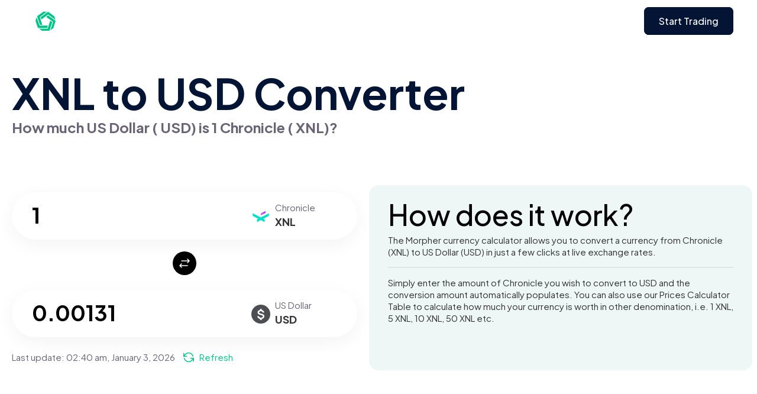

--- FILE ---
content_type: text/html
request_url: https://www.morpher.com/converter/xnl/usd
body_size: 36008
content:
<!DOCTYPE html><html lang="en"> <head><link crossorigin="anonymous" rel="DNS-prefetch" href="//fonts.googleapis.com"><link crossorigin="anonymous" rel="preconnect" href="https://fonts.googleapis.com"><link rel="preload" href="https://fonts.googleapis.com/css2?family=Plus+Jakarta+Sans:ital,wght@0,200..800;1,200..800&display=swap" as="style" crossorigin="anonymous" onload="this.onload=null;this.rel='stylesheet'"><noscript><link href="https://fonts.googleapis.com/css2?family=Plus+Jakarta+Sans:ital,wght@0,200..800;1,200..800&display=swap" rel="stylesheet" crossorigin="anonymous" type="text/css"></noscript><meta charset="UTF-8"><meta name="viewport" content="width=device-width"><link rel="icon" type="image/svg+xml" href="/converter/favicon.ico"><title>XNL to USD Converter</title><meta property="og:title" content="XNL to USD Converter"><meta name="twitter:title" content="XNL to USD Converter"><meta name="description" content="Current value of 1 XNL in USD is 0.00131 USD. Trade XNL on Morpher with zero fees and infinite liquidity."><meta property="og:image:alt" content="Current value of 1 XNL in USD is 0.00131 USD. Trade XNL on Morpher with zero fees and infinite liquidity."><meta property="og:description" content="Current value of 1 XNL in USD is 0.00131 USD. Trade XNL on Morpher with zero fees and infinite liquidity."><meta name="twitter:description" content="Current value of 1 XNL in USD is 0.00131 USD. Trade XNL on Morpher with zero fees and infinite liquidity."><meta property="og:locale" content="en_US"><meta name="image" property="og:image" content="https://www.morpher.com/converter/og_converters-landing.png"><meta property="og:image:width" content="1344"><meta property="og:image:height" content="768"><meta property="og:url" content="https://www.morpher.com/converter/xnl/usd"><meta property="og:site_name" content="morpher.com"><meta property="og:type" content="website"><meta property="og:image:type" content="image/png"><meta name="apple-mobile-web-app-title" content="morpher.com"><meta name="twitter:card" content="summary_large_image"><meta name="twitter:creator" content="@morpher_io"><meta name="twitter:site" content="@morpher_io"><meta name="twitter:image:src" content="https://www.morpher.com/converter/og_converters-landing.png"><link rel="canonical" href="https://www.morpher.com/converter/xnl/usd"><link rel="stylesheet" href="/_astro/_amount_.DBjM2moF.css">
<link rel="stylesheet" href="/_astro/_page_.9A-XjlV0.css">
<style>footer[data-astro-cid-ld62vyah]{background-color:#fff;margin-top:150px}.footer-menu[data-astro-cid-ld62vyah]{margin-bottom:80px;display:flex;justify-content:center;gap:20px;flex-wrap:wrap}.footer-menu[data-astro-cid-ld62vyah] a[data-astro-cid-ld62vyah]{color:#929497;font-size:15px}.footer-menu[data-astro-cid-ld62vyah] a[data-astro-cid-ld62vyah]:hover{text-decoration:underline;text-decoration-color:#929497;cursor:pointer}.copyright-text[data-astro-cid-ld62vyah]{text-align:center;font-size:10px;margin-bottom:30px}
.language-section[data-astro-cid-qdptefdu]{position:relative}.dropdown-selection[data-astro-cid-qdptefdu] .language-selector[data-astro-cid-qdptefdu]{padding-bottom:10px}.dropdown-selection[data-astro-cid-qdptefdu]{position:absolute;background-color:#fff;top:-170px;left:-15px;padding:10px 15px 5px;border-radius:12px;border:1px solid #EAECF0;background:#fff;box-shadow:0 4px 8px #0000000a,0 1px 2px #1018280f;width:100px}.language-selector[data-astro-cid-qdptefdu]{display:flex;cursor:pointer;color:#929497;font-size:15px;gap:5px;align-items:center}.language-selector[data-astro-cid-qdptefdu] .flag[data-astro-cid-qdptefdu]{width:20px;height:20px}
a[data-astro-cid-2l52jgvk]{color:inherit;transition-delay:0s;transition-duration:.35s;transition-property:all;transition-timing-function:cubic-bezier(.25,.46,.45,.94)}a[data-astro-cid-2l52jgvk]:hover .title[data-astro-cid-2l52jgvk]{color:#228cdb;transition-delay:0s;transition-duration:.2s;transition-property:all;transition-timing-function:cubic-bezier(.25,.46,.45,.94)}.card-feature-img[data-astro-cid-2l52jgvk]{height:185px;-o-object-position:center;object-position:center;-o-object-fit:cover;object-fit:cover;border-radius:10px 10px 0 0;width:100%}.blog-card[data-astro-cid-2l52jgvk]:hover .card-feature-img[data-astro-cid-2l52jgvk]{opacity:.8}.card-content[data-astro-cid-2l52jgvk]{padding:20px;border-top:0;border-bottom:1px solid #E9E9E9;border-left:1px solid #E9E9E9;border-right:1px solid #E9E9E9;border-bottom-left-radius:16px;border-bottom-right-radius:16px;box-sizing:content-box}.card-content[data-astro-cid-2l52jgvk] h3[data-astro-cid-2l52jgvk].title.is-size-5{line-height:1.3}.card-content[data-astro-cid-2l52jgvk] .excerpt[data-astro-cid-2l52jgvk]{margin-top:10px}.card-content[data-astro-cid-2l52jgvk] .bottom-text[data-astro-cid-2l52jgvk]{border-top:1.5px solid #ebebeb;padding-top:10px;width:100%}@media only screen and (max-width:768px){.blog-card[data-astro-cid-2l52jgvk]{max-width:inherit}}.blog-info[data-astro-cid-2l52jgvk]{padding-bottom:20px;height:199px;box-sizing:content-box}.blog-info[data-astro-cid-2l52jgvk] h3[data-astro-cid-2l52jgvk]{line-height:38px}@media only screen and (max-width:768px){.blog-info[data-astro-cid-2l52jgvk] h3[data-astro-cid-2l52jgvk]{font-size:20px;font-weight:400;line-height:32px}.blog-info[data-astro-cid-2l52jgvk]{padding-bottom:0;height:unset;box-sizing:content-box}}.card-image[data-astro-cid-2l52jgvk]{height:185px}
</style><script type="module" src="/_astro/page.BRBWVeaW.js"></script></head> <body data-pagefind-ignore>  <main> <div class="nav-wrapper" data-astro-cid-dsb2oqve> <nav class="navbar navbar-spacing" data-astro-cid-dsb2oqve> <div class="container" data-astro-cid-dsb2oqve> <a class="navbar-item" href="https://www.morpher.com/new" data-astro-cid-dsb2oqve> <img class="nav-logo" width="34" height="34" src="/converter/nav_logo_green.svg" alt="Morpher Logo" data-astro-cid-dsb2oqve> </a> <div class="end-item is-flex" data-astro-cid-dsb2oqve>  <div class="mt-button"> <!-- Navbar Button --> <a class="font-medium get-started" data-get-started-button href="#" id="btnGetStarted"> Start Trading </a> </div>   </div> <a role="button" class="is-hidden-desktop navbar-burger" data-target="navMenu" aria-label="menu" aria-expanded="false" style="display: none" @click="isOpen = !isOpen" data-astro-cid-dsb2oqve> <span aria-hidden="true" data-astro-cid-dsb2oqve></span> <span aria-hidden="true" data-astro-cid-dsb2oqve></span> <span aria-hidden="true" data-astro-cid-dsb2oqve></span> </a> </div> </nav> </div> <script lang="javascript">




</script>   <section class="section bg-green"> <div class="container"> <h1 class="has-text-left converter-title"> XNL to  USD Converter
</h1> <h2 class="has-text-left converter-subheading">
How much US Dollar (
USD) is  1 Chronicle (
XNL)?
</h2> <div class="columns" style="margin-top: 80px"> <div class="column converter-section left-padding"> <div class="converter-input-section"> <div class="converter-input-currency"> <img src="https://assets.coingecko.com/coins/images/18413/small/xnl_logo.png?1696517903" alt="change"> <section class="data"> <p class="name">Chronicle </p> <p class="symbol"> XNL </p> </section>  </div> <div class="converter-input-div"> <input id="inValue" class="converter-input" value="1" placeholder="Enter amount"> </div> </div> <div class="has-text-centered converter-image-section"> <img src="/converter/btn-change.svg" alt="change"> </div> <div class="converter-input-section"> <div class="converter-input-currency"> <img src="/converter/currency/usd.svg" alt="change"> <section class="data"> <p class="name">US Dollar </p> <p class="symbol"> USD </p> </section>  </div> <div class="converter-input-div"> <input id="outValue" class="converter-input" value="0.00131" placeholder="Enter amount"> </div> </div> <div class="converter-info">
Last update: <span id="last-update"></span> <span id="refresh-link" class="refresh-link" style="cursor: pointer;"> <span class="icon"> <img src="/converter/refresh.svg" alt="refresh"> </span> <span>Refresh</span> </span> </div> </div> <div class="column left-padding how-it-works"> <h2 class="header">How does it work?</h2> <div class="text">
The Morpher currency calculator allows you to convert a currency from Chronicle (XNL) 
							to  US Dollar (USD) in  just a few clicks at live exchange rates.
</div> <div class="br"></div> <div class="text">
Simply enter the amount of Chronicle you wish to convert to  USD and the
							conversion amount automatically populates. You can also use our Prices Calculator Table to calculate how much your currency is worth in other
							denomination, i.e. 1  XNL, 5  XNL, 10  XNL, 50  XNL etc.
</div>  </div> </div> </div> <iframe id="reload_data" name="reload_data" style="display: none; visibility: hidden"></iframe> </section> <script lang="javascript">(function(){const last_updated = 1767408018585;
const curr = 0.00131355;
const currency = "usd";
const crypto = "xnl";
const refreshParam = "";
const amount = 1;
const coingecho_id = "chronicle";


 const formatOutput = (input) => {
    let decimal = 0

    if (input < .00000000001) decimal = 14;
    else if (input < .0000000001) decimal = 13;
    else if (input < .000000001) decimal = 12;
    else if (input < .00000001) decimal = 11;
    else if (input < .0000001) decimal = 10;
    else if (input < .000001) decimal = 9;
    else if (input < .00001) decimal = 8;
    else if (input < .0001) decimal = 7;
    else if (input < .001) decimal = 6;
    else if (input < .01) decimal = 5;
    else if (input < .1) decimal = 4;
    else if (input < 0) decimal = 3;
    else if (input < 1) decimal = 2;
    else if (input < 10) decimal = 1;
    else decimal = 0;


    return input.toLocaleString(undefined, { minimumFractionDigits: decimal });
};

let currAmount = curr;

	const refreshData = async () => {
		try {
			const url = `https://api.coingecko.com/api/v3/coins/${coingecho_id}?localization=en&tickers=false&market_data=true&community_data=false&developer_data=false&sparkline=false`
			
			const response = await fetch(url)
			const data = await response.json();

			if (data && data.id) {
				const oldcurrAmount = currAmount
				currAmount = data?.market_data?.current_price[currency] || oldcurrAmount
				refreshInput()

				let new_last_updated = Date.now();

				const date = document.getElementById("last-update");
				if (date && new_last_updated) {
					date.innerHTML = formatDate(new_last_updated);
				}

				const form = document.createElement('form');
				form.method = 'post';
				form.target = 'reload_data';
				
				
				form.action = window.location.protocol +'//' + window.location.host + window.location.pathname ;


				const hiddenField = document.createElement('input');
				hiddenField.type = 'hidden';
				hiddenField.name = 'coinData';
				hiddenField.value = JSON.stringify(data);

				form.appendChild(hiddenField);

				document.body.appendChild(form);

				form.submit();
			}

		} catch (err) {
			console.log('err', err)
		}
	}


	window.requestIdleCallback(() => {
		let storage = localStorage.getItem((crypto + '_' + currency).toUpperCase())
		let storage_timestamp = 0;
		if (storage) {
			storage = JSON.parse(storage)
			if (storage.last_updated) {
				storage_timestamp = storage.last_updated;
			}
		}

		if (Number(last_updated) > Number(storage_timestamp)) {
			localStorage.setItem((crypto + '_' + currency).toUpperCase(), JSON.stringify({last_updated, amount: curr}))
		}

		if (!refreshParam && last_updated && last_updated < Date.now() - 1000 * 60 * 30 && Number(storage_timestamp) <= Number(last_updated)) {
			refreshData()
		}   
	})

	
	const fill = (input, char, count) => {
		while (input.length < count) {
			input = char + input;
		}

		return input;
	};
	const formatDate = (inputDate) => {
		try {
			const months = [
				"January",
				"February",
				"March",
				"April",
				"May",
				"June",
				"July",
				"August",
				"September",
				"October",
				"November",
				"December",
			];

			const date = new Date(Number(inputDate));

			var hours = date.getHours();
			var ampm = hours >= 12 ? "pm" : "am";
			hours = hours % 12;
			hours = hours ? hours : 12; // the hour '0' should be '12'

			let output = fill(hours.toString(), "0", 2);
			output += ":" + fill(date.getMinutes().toString(), "0", 2);
			output += " " + ampm;
			output += ", " + months[date.getMonth()];
			output += " " + date.getDate();
			output += ", " + date.getFullYear();

			return output;
		} catch (err) {
			console.log("err in formatDate: " + err.roString());
		}		
	};

	const date = document.getElementById("last-update");
	if (date && last_updated) {
		date.innerHTML = formatDate(last_updated);
	}

	const refreshInput = () => {
		try {
			let inValue = document.getElementById("inValue").value;
			if (inValue) {
				inValue = Number(inValue.replace(/,/g, ""));
				if (inValue && !isNaN(inValue)) {
					const outValue = inValue * currAmount;
					if (outValue && !isNaN(outValue)) {
						document.getElementById("outValue").value =
							formatOutput(outValue);
					}
				}
			}
		} catch (err) {
			console.log("err in refreshInput: " + err.roString());
		}
	};

	const refreshOutput = () => {
		try {
			let outValue = document.getElementById("outValue").value;

			if (outValue) {
				outValue = Number(outValue.replace(/,/g, ""));
				if (outValue && !isNaN(outValue)) {
					const inValue = outValue / currAmount;
					if (inValue && !isNaN(inValue)) {
						document.getElementById("inValue").value =
							formatOutput(inValue);
					}
				}
			}
		} catch (err) {
			console.log("err in refreshOutput: " + err.roString());
		}
	};
	document.getElementById("inValue").addEventListener("keyup", (event) => {
		if (event.isComposing || event.keyCode === 229) {
			return;
		}
		refreshInput();
	});

	document.getElementById("outValue").addEventListener("keyup", (event) => {
		if (event.isComposing || event.keyCode === 229) {
			return;
		}
		refreshOutput();
	});

	document.getElementById("refresh-link").addEventListener("click", (event) => {
		document.getElementById("refresh-link").style.display = "none";
		refreshData();
		
		setTimeout(() => {
			document.getElementById("refresh-link").style.display = "";
		}, 10000);
	
	});

	const updateFromStorage = () => {
		try {
			let storage = localStorage.getItem(
				(crypto + "_" + currency).toUpperCase()
			);
			let storage_timestamp = 0;
			if (storage) {
				storage = JSON.parse(storage);
				if (storage.last_updated) {
					storage_timestamp = storage.last_updated;

					if (storage_timestamp > last_updated) {
						const date = document.getElementById("last-update");
						if (date && storage_timestamp) {
							date.innerHTML = formatDate(storage_timestamp);
						}
						currAmount = storage.amount;
						refreshInput();
					}
				}
			}
		} catch (err) {
			console.log("err in updateFromStorage: " + err.roString());
		}
	};

	updateFromStorage();

})();</script>  <section class="section bg-grey"> <div class="container"> <div class="trade-container"> <div class="trade-section"> <h2 class="heading">
Trade XNL on Morpher with zero fees and infinite liquidity
</h2> <div class="text">
We rebuilt financial markets from the ground up on the Ethereum Blockchain. All in the pursuit
					of the perfect trading experience.
</div>  </div> </div> <div class="facts-container"> <h2 class="heading">
Quick facts about Chronicle </h2> <div class="text">A platform for officially licensed digital collectables and NFTs</div> </div> <div class="price-chart-container"> <h2 class="heading"> XNL Price Chart
</h2> <div id="tradingview-embed-container"></div> <div class="tradingview-widget-container"> <iframe name="trading_view_chart" id="trading_view_chart" class="tradingview-frame"></iframe> </div> </div> <div class="top10-section"> <h2 class="heading">
Related Crypto Assets
</h2> <div class="pair-row"> <div class="asset-head">
Assets
</div> <div class="row-head"> USD </div><div class="row-head"> EUR </div><div class="row-head"> GBP </div><div class="row-head"> CAD </div><div class="row-head"> TRY </div><div class="row-head"> INR </div> </div> <div class="pair-row"> <div class="asset"> <img class="asset-image" src="https://assets.coingecko.com/coins/images/18413/small/xnl_logo.png?1696517903"> <span style="vertical-align: top;">Chronicle</span> </div> <div class="pair"> <a href="https://www.morpher.com/converter/xnl/usd" target="_top"> XNL/USD </a> </div><div class="pair">  </div><div class="pair">  </div><div class="pair">  </div><div class="pair">  </div><div class="pair">  </div> </div><div class="pair-row"> <div class="asset"> <img class="asset-image" src="https://assets.coingecko.com/coins/images/30975/small/neurai-logo1.1_200px.png?1696529814"> <span style="vertical-align: top;">Neurai</span> </div> <div class="pair"> <a href="https://www.morpher.com/converter/xna/usd" target="_top"> XNA/USD </a> </div><div class="pair"> <a href="https://www.morpher.com/converter/xna/eur" target="_top"> XNA/EUR </a> </div><div class="pair"> <a href="https://www.morpher.com/converter/xna/gbp" target="_top"> XNA/GBP </a> </div><div class="pair"> <a href="https://www.morpher.com/converter/xna/cad" target="_top"> XNA/CAD </a> </div><div class="pair"> <a href="https://www.morpher.com/converter/xna/try" target="_top"> XNA/TRY </a> </div><div class="pair"> <a href="https://www.morpher.com/converter/xna/inr" target="_top"> XNA/INR </a> </div> </div><div class="pair-row"> <div class="asset"> <img class="asset-image" src="https://coin-images.coingecko.com/coins/images/50298/small/XMW_Logo_Transparent_200x200.png?1747386007"> <span style="vertical-align: top;">Morphware</span> </div> <div class="pair"> <a href="https://www.morpher.com/converter/xmw/usd" target="_top"> XMW/USD </a> </div><div class="pair"> <a href="https://www.morpher.com/converter/xmw/eur" target="_top"> XMW/EUR </a> </div><div class="pair">  </div><div class="pair">  </div><div class="pair">  </div><div class="pair">  </div> </div><div class="pair-row"> <div class="asset"> <img class="asset-image" src="https://assets.coingecko.com/coins/images/69/small/monero_logo.png?1696501460"> <span style="vertical-align: top;">Monero</span> </div> <div class="pair"> <a href="https://www.morpher.com/converter/xmr/usd" target="_top"> XMR/USD </a> </div><div class="pair"> <a href="https://www.morpher.com/converter/xmr/eur" target="_top"> XMR/EUR </a> </div><div class="pair"> <a href="https://www.morpher.com/converter/xmr/gbp" target="_top"> XMR/GBP </a> </div><div class="pair"> <a href="https://www.morpher.com/converter/xmr/cad" target="_top"> XMR/CAD </a> </div><div class="pair"> <a href="https://www.morpher.com/converter/xmr/try" target="_top"> XMR/TRY </a> </div><div class="pair"> <a href="https://www.morpher.com/converter/xmr/inr" target="_top"> XMR/INR </a> </div> </div><div class="pair-row"> <div class="asset"> <img class="asset-image" src="https://assets.coingecko.com/coins/images/14008/small/xmon_logo.png?1696513737"> <span style="vertical-align: top;">XMON</span> </div> <div class="pair"> <a href="https://www.morpher.com/converter/xmon/usd" target="_top"> XMON/USD </a> </div><div class="pair">  </div><div class="pair">  </div><div class="pair">  </div><div class="pair">  </div><div class="pair">  </div> </div><div class="pair-row"> <div class="asset"> <img class="asset-image" src="https://assets.coingecko.com/coins/images/100/small/Stellar_symbol_black_RGB.png?1696501482"> <span style="vertical-align: top;">Stellar</span> </div> <div class="pair"> <a href="https://www.morpher.com/converter/xlm/usd" target="_top"> XLM/USD </a> </div><div class="pair"> <a href="https://www.morpher.com/converter/xlm/eur" target="_top"> XLM/EUR </a> </div><div class="pair"> <a href="https://www.morpher.com/converter/xlm/gbp" target="_top"> XLM/GBP </a> </div><div class="pair"> <a href="https://www.morpher.com/converter/xlm/cad" target="_top"> XLM/CAD </a> </div><div class="pair"> <a href="https://www.morpher.com/converter/xlm/try" target="_top"> XLM/TRY </a> </div><div class="pair"> <a href="https://www.morpher.com/converter/xlm/inr" target="_top"> XLM/INR </a> </div> </div><div class="pair-row"> <div class="asset"> <img class="asset-image" src="https://assets.coingecko.com/coins/images/15694/small/xki-color.png?1696515323"> <span style="vertical-align: top;">KI</span> </div> <div class="pair"> <a href="https://www.morpher.com/converter/xki/usd" target="_top"> XKI/USD </a> </div><div class="pair">  </div><div class="pair">  </div><div class="pair">  </div><div class="pair">  </div><div class="pair">  </div> </div><div class="pair-row"> <div class="asset"> <img class="asset-image" src="https://coin-images.coingecko.com/coins/images/39034/small/Burnt-Xion-Blaise-Logo-White-On-Black-Square.png?1720038410"> <span style="vertical-align: top;">XION</span> </div> <div class="pair"> <a href="https://www.morpher.com/converter/xion/usd" target="_top"> XION/USD </a> </div><div class="pair"> <a href="https://www.morpher.com/converter/xion/eur" target="_top"> XION/EUR </a> </div><div class="pair">  </div><div class="pair">  </div><div class="pair">  </div><div class="pair">  </div> </div><div class="pair-row"> <div class="asset"> <img class="asset-image" src="https://assets.coingecko.com/coins/images/756/small/nano.png?1696501910"> <span style="vertical-align: top;">Nano</span> </div> <div class="pair"> <a href="https://www.morpher.com/converter/xno/usd" target="_top"> XNO/USD </a> </div><div class="pair"> <a href="https://www.morpher.com/converter/xno/eur" target="_top"> XNO/EUR </a> </div><div class="pair"> <a href="https://www.morpher.com/converter/xno/gbp" target="_top"> XNO/GBP </a> </div><div class="pair"> <a href="https://www.morpher.com/converter/xno/cad" target="_top"> XNO/CAD </a> </div><div class="pair"> <a href="https://www.morpher.com/converter/xno/try" target="_top"> XNO/TRY </a> </div><div class="pair"> <a href="https://www.morpher.com/converter/xno/inr" target="_top"> XNO/INR </a> </div> </div><div class="pair-row"> <div class="asset"> <img class="asset-image" src="https://assets.coingecko.com/coins/images/11093/small/sora_logo_cg_white.png?1696511034"> <span style="vertical-align: top;">Sora</span> </div> <div class="pair"> <a href="https://www.morpher.com/converter/xor/usd" target="_top"> XOR/USD </a> </div><div class="pair"> <a href="https://www.morpher.com/converter/xor/eur" target="_top"> XOR/EUR </a> </div><div class="pair"> <a href="https://www.morpher.com/converter/xor/gbp" target="_top"> XOR/GBP </a> </div><div class="pair"> <a href="https://www.morpher.com/converter/xor/cad" target="_top"> XOR/CAD </a> </div><div class="pair"> <a href="https://www.morpher.com/converter/xor/try" target="_top"> XOR/TRY </a> </div><div class="pair"> <a href="https://www.morpher.com/converter/xor/inr" target="_top"> XOR/INR </a> </div> </div><div class="pair-row"> <div class="asset"> <img class="asset-image" src="https://assets.coingecko.com/coins/images/27925/small/xpla.png?1696526945"> <span style="vertical-align: top;">CONX</span> </div> <div class="pair"> <a href="https://www.morpher.com/converter/xpla/usd" target="_top"> XPLA/USD </a> </div><div class="pair"> <a href="https://www.morpher.com/converter/xpla/eur" target="_top"> XPLA/EUR </a> </div><div class="pair"> <a href="https://www.morpher.com/converter/xpla/gbp" target="_top"> XPLA/GBP </a> </div><div class="pair"> <a href="https://www.morpher.com/converter/xpla/cad" target="_top"> XPLA/CAD </a> </div><div class="pair"> <a href="https://www.morpher.com/converter/xpla/try" target="_top"> XPLA/TRY </a> </div><div class="pair"> <a href="https://www.morpher.com/converter/xpla/inr" target="_top"> XPLA/INR </a> </div> </div><div class="pair-row"> <div class="asset"> <img class="asset-image" src="https://assets.coingecko.com/coins/images/18363/small/200.png?1696517856"> <span style="vertical-align: top;">XP Network</span> </div> <div class="pair"> <a href="https://www.morpher.com/converter/xpnet/usd" target="_top"> XPNET/USD </a> </div><div class="pair">  </div><div class="pair">  </div><div class="pair">  </div><div class="pair">  </div><div class="pair">  </div> </div><div class="pair-row"> <div class="asset"> <img class="asset-image" src="https://assets.coingecko.com/coins/images/10941/small/XPR.jpg?1696510891"> <span style="vertical-align: top;">XPR Network</span> </div> <div class="pair"> <a href="https://www.morpher.com/converter/xpr/usd" target="_top"> XPR/USD </a> </div><div class="pair"> <a href="https://www.morpher.com/converter/xpr/eur" target="_top"> XPR/EUR </a> </div><div class="pair"> <a href="https://www.morpher.com/converter/xpr/gbp" target="_top"> XPR/GBP </a> </div><div class="pair"> <a href="https://www.morpher.com/converter/xpr/cad" target="_top"> XPR/CAD </a> </div><div class="pair"> <a href="https://www.morpher.com/converter/xpr/try" target="_top"> XPR/TRY </a> </div><div class="pair"> <a href="https://www.morpher.com/converter/xpr/inr" target="_top"> XPR/INR </a> </div> </div><div class="pair-row"> <div class="asset"> <img class="asset-image" src="https://assets.coingecko.com/coins/images/14582/small/512_Light.png?1696514262"> <span style="vertical-align: top;">Persistence One</span> </div> <div class="pair"> <a href="https://www.morpher.com/converter/xprt/usd" target="_top"> XPRT/USD </a> </div><div class="pair"> <a href="https://www.morpher.com/converter/xprt/eur" target="_top"> XPRT/EUR </a> </div><div class="pair"> <a href="https://www.morpher.com/converter/xprt/gbp" target="_top"> XPRT/GBP </a> </div><div class="pair"> <a href="https://www.morpher.com/converter/xprt/cad" target="_top"> XPRT/CAD </a> </div><div class="pair"> <a href="https://www.morpher.com/converter/xprt/try" target="_top"> XPRT/TRY </a> </div><div class="pair"> <a href="https://www.morpher.com/converter/xprt/inr" target="_top"> XPRT/INR </a> </div> </div><div class="pair-row"> <div class="asset"> <img class="asset-image" src="https://assets.coingecko.com/coins/images/3735/small/sirius-icon.7035baa.png?1708678307"> <span style="vertical-align: top;">Sirius Chain</span> </div> <div class="pair"> <a href="https://www.morpher.com/converter/xpx/usd" target="_top"> XPX/USD </a> </div><div class="pair">  </div><div class="pair">  </div><div class="pair">  </div><div class="pair">  </div><div class="pair">  </div> </div> </div> <div class="price-stats-container"> <div class="header-section"> <h2 class="heading"> XNL to USD price stats
</h2> <div class="stats-info"> <div class="stats-info-column"> <div class="text">
24hr
</div> <div class="data green"> 0.00% <img src="/converter/price-up.svg" alt="up"> </div> </div> <div class="stats-info-column"> <div class="text">
7d
</div> <div class="data green"> 0.00% <img src="/converter/price-up.svg" alt="up"> </div> </div> <div class="stats-info-column"> <div class="text">
30d
</div> <div class="data green"> 1.39% <img src="/converter/price-up.svg" alt="up"> </div> </div> </div> </div> <div class="text">
Over the past 30 days, Chronicle has gained 1.39% to USD. The trend and price charts for the past
				week shows that XNL has gained 0.00% to USD and over the past 24 hours, XNL has gained 0.00% to
USD.
</div> <div class="columns price-columns"> <div class="column price-column"> <div class="field is-horizontal"> <table class="table is-striped is-fullwidth smaller-row-height"> <thead> <tr> <th class="stats-head"> <img src="https://assets.coingecko.com/coins/images/18413/small/xnl_logo.png?1696517903" alt="change"> <section class="table-heading"> XNL </section> </th> <th class="stats-head"> <img src="/converter/currency/usd.svg" alt="change"> <section class="table-heading"> USD </section> </th> </tr> </thead> <tbody> <tr> <td class="stats-cell"> <a href="/converter/xnl/usd/0.5">0.5 </a> </td> <td class="stats-cell">0.001 </td> </tr><tr> <td class="stats-cell"> <a href="/converter/xnl/usd/1">1 </a> </td> <td class="stats-cell">0.001 </td> </tr><tr> <td class="stats-cell"> <a href="/converter/xnl/usd/5">5 </a> </td> <td class="stats-cell">0.007 </td> </tr><tr> <td class="stats-cell"> <a href="/converter/xnl/usd/10">10 </a> </td> <td class="stats-cell">0.013 </td> </tr><tr> <td class="stats-cell"> <a href="/converter/xnl/usd/50">50 </a> </td> <td class="stats-cell">0.066 </td> </tr><tr> <td class="stats-cell"> <a href="/converter/xnl/usd/100">100 </a> </td> <td class="stats-cell">0.131 </td> </tr><tr> <td class="stats-cell"> <a href="/converter/xnl/usd/500">500 </a> </td> <td class="stats-cell">0.657 </td> </tr><tr> <td class="stats-cell"> <a href="/converter/xnl/usd/1000">1000 </a> </td> <td class="stats-cell">1.314 </td> </tr> </tbody> </table> </div> </div> <div class="column price-column"> <div class="field is-horizontal"> <table class="table is-striped is-fullwidth smaller-row-height"> <thead> <tr> <th class="stats-head"> <img src="/converter/currency/usd.svg" alt="change"> <section class="table-heading"> USD </section> </th> <th class="stats-head"> <img src="https://assets.coingecko.com/coins/images/18413/small/xnl_logo.png?1696517903" alt="change"> <section class="table-heading"> XNL </section> </th> </tr> </thead> <tbody> <tr> <td class="stats-cell"> <a href="/converter/xnl/usd/1/0.5">0.5</a> </td> <td class="stats-cell">0.001</td> </tr><tr> <td class="stats-cell"> <a href="/converter/xnl/usd/1/1">1</a> </td> <td class="stats-cell">0.001</td> </tr><tr> <td class="stats-cell"> <a href="/converter/xnl/usd/1/5">5</a> </td> <td class="stats-cell">0.007</td> </tr><tr> <td class="stats-cell"> <a href="/converter/xnl/usd/1/10">10</a> </td> <td class="stats-cell">0.013</td> </tr><tr> <td class="stats-cell"> <a href="/converter/xnl/usd/1/50">50</a> </td> <td class="stats-cell">0.066</td> </tr><tr> <td class="stats-cell"> <a href="/converter/xnl/usd/1/100">100</a> </td> <td class="stats-cell">0.131</td> </tr><tr> <td class="stats-cell"> <a href="/converter/xnl/usd/1/500">500</a> </td> <td class="stats-cell">0.657</td> </tr><tr> <td class="stats-cell"> <a href="/converter/xnl/usd/1/1000">1000</a> </td> <td class="stats-cell">1.314</td> </tr> </tbody> </table> </div> </div> </div>  </div> </div> </section> <script lang="javascript">(function(){const tvSymbol = "KUCOIN:XNLUSDT";


	if (tvSymbol) {
		 window.requestIdleCallback(() => {
		    window.setTimeout(() => {
				let tv_url = `https://www.tradingview.com/widgetembed/?symbol=${tvSymbol}&interval=D&timezone=exchange&theme=light&style=1&withdateranges=true&hide_side_toolbar=false&left_toolbar=true&allow_symbol_change=true&save_image=false&studies=ROC%40tv-basicstudies%2CStochasticRSI%40tv-basicstudies%2CMASimple%40tv-basicstudies&show_popup_button=true&popup_width=1000&popup_height=1200&drawings_access[type]=black&drawings_access[tools][0][name]=Trend%20Line&drawings_access[tools][0][grayed]=true&locale=en`;
				window.open(tv_url, "trading_view_chart")
			}, 5000)
		 })
	}

})();</script>  <footer class="footer" data-astro-cid-ld62vyah> <div class="container" data-astro-cid-ld62vyah> <div class="footer-menu" data-astro-cid-ld62vyah> <div class="language-section" data-astro-cid-qdptefdu> <div class="dropdown-selection" id="div-language-dropdown" style="display: none" data-astro-cid-qdptefdu> <a href="/converter/xnl/usd" data-astro-cid-qdptefdu> <div class="language-selector" data-language-selection="en" data-astro-cid-qdptefdu> <img alt="English" class="flag" src="/insights/flags/en.svg" data-astro-cid-qdptefdu> English </div> </a> </div> <div class="language-selector" data-language-dropdown data-astro-cid-qdptefdu> <img class="flag" alt="English flag" src="/insights/flags/en.svg" data-astro-cid-qdptefdu> English <img width="16" height="16" class="dropdown" alt="Change Language" src="/insights/flags/dropdown-up.svg" data-astro-cid-qdptefdu> </div> </div> <script lang="javascript">

    const configEvents = () => {

        let dropdowns = document.querySelectorAll('[data-language-dropdown]');

        // Add event listeners to fire confetti when a button is clicked.
        dropdowns.forEach((dropdown) => {
            dropdown.addEventListener('click', () => {
                document.getElementById('div-language-dropdown').style.display = ''
                document.getElementById('div-language-dropdown').focus();
            });
        });



        let selectors = document.querySelectorAll('[data-language-selection]');



        window.addEventListener('click', (event) => {
            if (event.target.className !== 'language-selector') {
                document.getElementById('div-language-dropdown').style.display = 'none'
            }
        })
        selectors.forEach((selector) => {
            selector.addEventListener('click', () => {
                document.getElementById('div-language-dropdown').style.display = 'none'

                localStorage.setItem('scrollpos', window.scrollY);


            });
        });
    }

    configEvents()

    document.addEventListener('astro:after-swap',
	() => {
		configEvents()

	}) 



</script>  <a href="https://www.morpher.com" data-astro-cid-ld62vyah> Home </a> <a href="https://www.morpher.com/trade/register" data-astro-cid-ld62vyah> Trade </a> <a href="https://www.morpher.com/ai" data-astro-cid-ld62vyah> AI </a> <a href="https://www.morpher.com/watches" data-astro-cid-ld62vyah> Watches </a> <a href="https://www.morpher.com/wallet" data-astro-cid-ld62vyah> Wallet </a> <a href="/blog" data-astro-cid-ld62vyah> Blog </a> </div> <!-- Copyright --> <p class="copyright-text" data-astro-cid-ld62vyah> Copyright © 2026 Morpher Labs GmbH
Morpher Labs GmbH. All rights reserved. 🎡 Heinestrasse 21/4, Vienna, Austria 1020 </p> </div> </footer> <script lang="javascript">

</script>  </main>  <script type="module" src="/_astro/layoutConverter.astro_astro_type_script_index_0_lang.C2WDSBOP.js"></script> <script lang="javascript">(function(){const GOOGLE_ANALYTICS_API_KEY = "G-ZKPQS232M6";
const path = "/converter/xnl/usd";

        let loaded = false
        
        function loadGTMTag() {
            (function(w,d,s,l,i){w[l]=w[l]||[];w[l].push({'gtm.start':
            new Date().getTime(),event:'gtm.js'});var f=d.getElementsByTagName(s)[0],
            j=d.createElement(s),dl=l!='dataLayer'?'&l='+l:'';j.async=true;j.crossorigin="anonymous";j.src=
            'https://www.googletagmanager.com/gtm.js?id='+i+dl;f.parentNode.insertBefore(j,f);
            })(window,document,'script','dataLayer','GTM-N2LQTG97');
        }

        function loadTags () {
          (function(w,d,s,l,i){w[l]=w[l]||[];w[l].push({'gtm.start':
          new Date().getTime(),event:'gtm.js'});var f=d.getElementsByTagName(s)[0],
          j=d.createElement(s),dl=l!='dataLayer'?'&l='+l:'';j.async=true;j.crossorigin="anonymous";j.src=
          `https://www.googletagmanager.com/gtag/js?id=${GOOGLE_ANALYTICS_API_KEY}`;f.parentNode.insertBefore(j,f);
          })(window,document,'script','dataLayer',GOOGLE_ANALYTICS_API_KEY);

          window.dataLayer = window.dataLayer || [];
          function gtag(){dataLayer.push(arguments);}
          gtag('js', new Date());
          gtag('config', GOOGLE_ANALYTICS_API_KEY);
        }
        
        setTimeout(function() {
          loadTags()

          if (path.includes('/blog/') && !path.includes('/category/') && path !== '/blog/') {
            loadGTMTag()
          }
        }, 2000);

      })();</script> </body></html> <script lang="javascript">(function(){const last_updated = "1767408018585";
const refreshParam = "";
const crypto = "xnl";
const currency = "usd";
const amount = "1";
const currencyData = {"coingecho_id":"chronicle","currency_symbol":"usd","name":"US Dollar","order":1,"amount":0.00131355};
const coingecho_id = "chronicle";

    document.addEventListener("DOMContentLoaded", function(event) { 

        if (!localStorage.getItem("affiliate_id") && !localStorage.getItem("affiliate_campaign")) {
            localStorage.setItem("affiliate_id", 'currency-converter')
            localStorage.setItem("affiliate_campaign", (crypto + '_' + currency).toUpperCase())
        }
    })
})();</script>  

--- FILE ---
content_type: image/svg+xml
request_url: https://www.morpher.com/insights/flags/en.svg
body_size: 688
content:
<svg width="24" height="24" viewBox="0 0 24 24" fill="none" xmlns="http://www.w3.org/2000/svg">
<g clip-path="url(#clip0_486_1991)">
<path d="M12 24C18.6274 24 24 18.6274 24 12C24 5.37258 18.6274 0 12 0C5.37258 0 0 5.37258 0 12C0 18.6274 5.37258 24 12 24Z" fill="#F0F0F0"/>
<path d="M2.48063 4.69409C1.53802 5.92048 0.827251 7.334 0.413391 8.86958H6.65611L2.48063 4.69409Z" fill="#0052B4"/>
<path d="M23.5866 8.86953C23.1728 7.334 22.4619 5.92048 21.5194 4.69409L17.344 8.86953H23.5866Z" fill="#0052B4"/>
<path d="M0.413391 15.1304C0.827297 16.6659 1.53806 18.0794 2.48063 19.3058L6.65597 15.1304H0.413391Z" fill="#0052B4"/>
<path d="M19.3059 2.48061C18.0795 1.538 16.666 0.827236 15.1304 0.41333V6.656L19.3059 2.48061Z" fill="#0052B4"/>
<path d="M4.69415 21.5193C5.92054 22.4619 7.33406 23.1727 8.86959 23.5866V17.344L4.69415 21.5193Z" fill="#0052B4"/>
<path d="M8.86954 0.41333C7.33401 0.827236 5.9205 1.538 4.69415 2.48056L8.86954 6.65595V0.41333Z" fill="#0052B4"/>
<path d="M15.1304 23.5866C16.666 23.1727 18.0795 22.4619 19.3058 21.5194L15.1304 17.344V23.5866Z" fill="#0052B4"/>
<path d="M17.344 15.1304L21.5194 19.3058C22.4619 18.0795 23.1728 16.6659 23.5866 15.1304H17.344Z" fill="#0052B4"/>
<path d="M23.8984 10.4348H13.5653L13.5653 0.101578C13.0529 0.034875 12.5305 0 12 0C11.4694 0 10.9471 0.034875 10.4348 0.101578V10.4347L0.101578 10.4347C0.034875 10.9471 0 11.4695 0 12C0 12.5306 0.034875 13.0529 0.101578 13.5652H10.4347L10.4347 23.8984C10.9471 23.9651 11.4694 24 12 24C12.5305 24 13.0529 23.9652 13.5652 23.8984V13.5653L23.8984 13.5653C23.9651 13.0529 24 12.5306 24 12C24 11.4695 23.9651 10.9471 23.8984 10.4348Z" fill="#D80027"/>
<path d="M15.1304 15.1304L20.4852 20.4852C20.7315 20.239 20.9665 19.9817 21.1906 19.7148L16.6062 15.1304H15.1304V15.1304Z" fill="#D80027"/>
<path d="M8.86957 15.1306H8.86948L3.51471 20.4854C3.7609 20.7317 4.01829 20.9666 4.2851 21.1908L8.86957 16.6062V15.1306Z" fill="#D80027"/>
<path d="M8.86957 8.8696V8.86951L3.51476 3.51465C3.26848 3.76084 3.03354 4.01823 2.80939 4.28504L7.3939 8.86955H8.86957V8.8696Z" fill="#D80027"/>
<path d="M15.1304 8.86956L20.4853 3.51465C20.2391 3.26837 19.9817 3.03344 19.7149 2.80933L15.1304 7.39384V8.86956Z" fill="#D80027"/>
</g>
<defs>
<clipPath id="clip0_486_1991">
<rect width="24" height="24" fill="white"/>
</clipPath>
</defs>
</svg>


--- FILE ---
content_type: text/javascript; charset=utf-8
request_url: https://www.morpher.com/_astro/preload-helper.Cv0Rp_bM.js
body_size: 439
content:
const p="modulepreload",v=function(l){return"/"+l},d={},y=function(f,c,E){let i=Promise.resolve();if(c&&c.length>0){let n=function(e){return Promise.all(e.map(o=>Promise.resolve(o).then(s=>({status:"fulfilled",value:s}),s=>({status:"rejected",reason:s}))))};document.getElementsByTagName("link");const t=document.querySelector("meta[property=csp-nonce]"),u=t?.nonce||t?.getAttribute("nonce");i=n(c.map(e=>{if(e=v(e),e in d)return;d[e]=!0;const o=e.endsWith(".css"),s=o?'[rel="stylesheet"]':"";if(document.querySelector(`link[href="${e}"]${s}`))return;const r=document.createElement("link");if(r.rel=o?"stylesheet":p,o||(r.as="script"),r.crossOrigin="",r.href=e,u&&r.setAttribute("nonce",u),document.head.appendChild(r),o)return new Promise((m,h)=>{r.addEventListener("load",m),r.addEventListener("error",()=>h(Error(`Unable to preload CSS for ${e}`)))})}))}function a(n){const t=new Event("vite:preloadError",{cancelable:!0});if(t.payload=n,window.dispatchEvent(t),!t.defaultPrevented)throw n}return i.then(n=>{for(const t of n||[])t.status==="rejected"&&a(t.reason);return f().catch(a)})};export{y as _};


--- FILE ---
content_type: image/svg+xml
request_url: https://www.morpher.com/converter/nav_logo_green.svg
body_size: 587
content:
<svg width="48" height="46" viewBox="0 0 48 46" fill="none" xmlns="http://www.w3.org/2000/svg">
<path fill-rule="evenodd" clip-rule="evenodd" d="M35.1999 21.394L40.0694 24.7303L33.3912 45.7212H16.2782L8.20868 40.5777H29.0781L35.1999 21.394ZM30.052 8.88279L48 21.811L42.7129 39.0486L35.6172 44.3311L42.0172 24.1742L25.4608 12.4972C27.1451 11.1943 28.3677 10.1857 30.052 8.88279ZM2.64347 13.3312L9.87821 33.349H29.4955L27.9651 38.7706H5.7043L0 21.811L2.64347 13.3312ZM27.1303 0.125L10.2956 12.7751L16.2782 31.5419H10.8521L3.89565 10.968L18.6434 0.125H27.1303ZM30.052 0.125L44.7998 10.968L47.5826 19.5868L30.052 6.79764C30.052 6.79764 20.27 14.3554 13.913 18.7527L12.1043 13.3312L30.052 0.125Z" fill="#00C386"/>
</svg>


--- FILE ---
content_type: image/svg+xml
request_url: https://www.morpher.com/insights/flags/dropdown-up.svg
body_size: 116
content:
<svg width="16" height="16" viewBox="0 0 16 16" fill="none" xmlns="http://www.w3.org/2000/svg">
<g id="24pt Icons">
<path id="Icon" d="M4 10L8 6L12 10" stroke="#333333" stroke-width="2" stroke-linecap="round" stroke-linejoin="round"/>
</g>
</svg>
